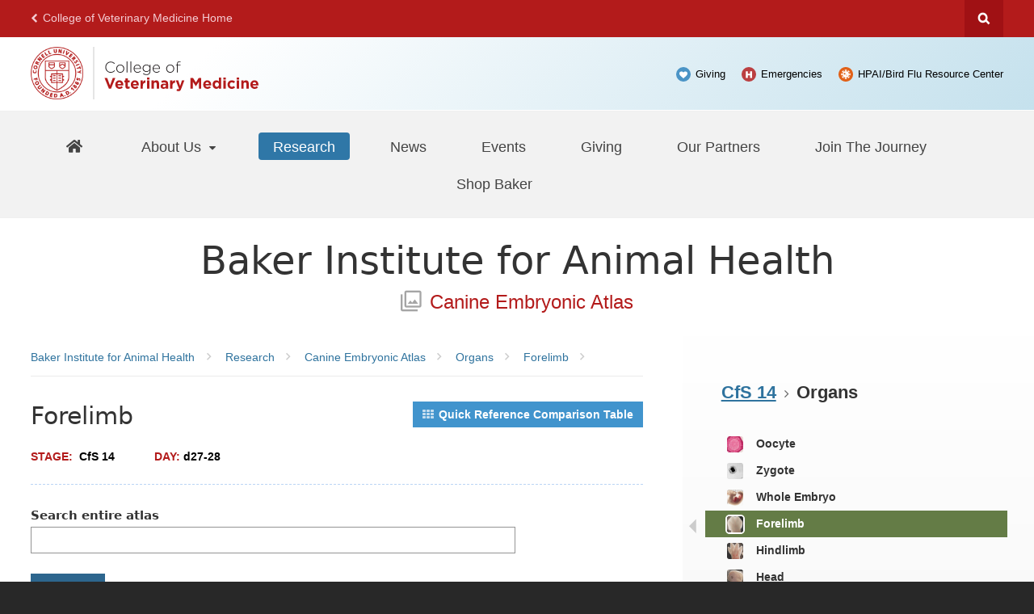

--- FILE ---
content_type: text/html; charset=UTF-8
request_url: https://www.vet.cornell.edu/canine-atlas/parts/516/504
body_size: 8444
content:
<!DOCTYPE html>
<html lang="en" dir="ltr" prefix="og: https://ogp.me/ns#">
<head>
  <meta http-equiv="X-UA-Compatible" content="IE=edge">
  <meta charset="utf-8" />
<link rel="canonical" href="https://www.vet.cornell.edu/canine-atlas/parts/516/504" />
<meta property="og:site_name" content="Cornell University College of Veterinary Medicine" />
<meta name="Generator" content="Drupal 10 (https://www.drupal.org)" />
<meta name="MobileOptimized" content="width" />
<meta name="HandheldFriendly" content="true" />
<meta name="viewport" content="width=device-width, initial-scale=1.0" />
<link rel="icon" href="/themes/custom/cornell_cvm/favicon.ico" type="image/vnd.microsoft.icon" />

  <title>Forelimb | Cornell University College of Veterinary Medicine</title>
  <link rel="stylesheet" href="https://use.fontawesome.com/releases/v5.6.1/css/all.css" integrity="sha384-gfdkjb5BdAXd+lj+gudLWI+BXq4IuLW5IT+brZEZsLFm++aCMlF1V92rMkPaX4PP" crossorigin="anonymous">
  <link rel="stylesheet" media="all" href="/sites/default/files/css/css_x4ebEkZQbCfOGZWWgGUEz2J50PQ4SXYRbcxusUFAT6c.css?delta=0&amp;language=en&amp;theme=cornell_cvm&amp;include=eJwdxGEKgDAIBtALyTxSuE2i-MzQtur2Qe_Hax7KPcYpKLLLQ83jUGBp03iFVwHlm5caV0mluemd_F_M-4B-VaMZmQ" />
<link rel="stylesheet" media="all" href="/sites/default/files/css/css_57t0Q_N-G2_4NFpC985uEwBXnUtRdr3eTiTq4sVTN68.css?delta=1&amp;language=en&amp;theme=cornell_cvm&amp;include=eJwdxGEKgDAIBtALyTxSuE2i-MzQtur2Qe_Hax7KPcYpKLLLQ83jUGBp03iFVwHlm5caV0mluemd_F_M-4B-VaMZmQ" />
<link rel="stylesheet" media="all" href="https://use.typekit.net/jtd7woy.css" />
<link rel="stylesheet" media="all" href="https://fonts.googleapis.com/css?family=Work+Sans:400,100,700" />
<link rel="stylesheet" media="all" href="https://fonts.googleapis.com/css2?family=Material+Symbols+Outlined:opsz,wght,FILL,GRAD@20..48,100..700,0..1,-50..200&amp;icon_names=group,headphones,import_contacts,smart_display,thumb_up,workspace_premium" />
<link rel="stylesheet" media="all" href="/sites/default/files/css/css_GkgfOsvlMk148QeyMTlosTgSHmreCPUFa9DT8q6cn4w.css?delta=5&amp;language=en&amp;theme=cornell_cvm&amp;include=eJwdxGEKgDAIBtALyTxSuE2i-MzQtur2Qe_Hax7KPcYpKLLLQ83jUGBp03iFVwHlm5caV0mluemd_F_M-4B-VaMZmQ" />

  <script type="application/json" data-drupal-selector="drupal-settings-json">{"path":{"baseUrl":"\/","pathPrefix":"","currentPath":"canine-atlas\/parts\/516\/504","currentPathIsAdmin":false,"isFront":false,"currentLanguage":"en"},"pluralDelimiter":"\u0003","gtag":{"tagId":"","consentMode":false,"otherIds":[],"events":[],"additionalConfigInfo":[]},"suppressDeprecationErrors":true,"ajaxPageState":{"libraries":"eJxdjEkOgCAMAD-E9EmkQFM1xRqKqL93uellkpnDJK0LiYTUC7BoRHFpzyGiEYyEmepgqU5rM8eqLBQaMvCNv3uc8fjG4uy0RgWenesT7QYvfdG8CV3bnjAl","theme":"cornell_cvm","theme_token":null},"ajaxTrustedUrl":{"\/canine-atlas\/search":true},"gtm":{"tagId":null,"settings":{"data_layer":"dataLayer","include_classes":false,"allowlist_classes":"","blocklist_classes":"","include_environment":false,"environment_id":"","environment_token":""},"tagIds":["GTM-M3H5G89","GTM-W8WGCGH4","GTM-K4K9WX77"]},"user":{"uid":0,"permissionsHash":"cc00454aab5f29b18d7697a654ed94896565d8cf6f4f418478f623adcd8ff6dc"}}</script>
<script src="/core/assets/vendor/jquery/jquery.min.js?v=3.7.1"></script>
<script src="/core/misc/drupalSettingsLoader.js?v=10.6.2"></script>
<script src="/themes/custom/cwd_base/js/cwd_slider.js?t8yn2f"></script>
<script src="/modules/contrib/google_tag/js/gtag.js?t8yn2f"></script>
<script src="/modules/contrib/google_tag/js/gtm.js?t8yn2f"></script>

</head>
<body class="view-page-canine-organ-per-stage live-pantheon-env cu-red45 cu-2014 sidebar sidebar-right sidebar-tint sidebar-tint-edge small-brand canine-atlas no-college-nav">

      <div id="skipnav"><a href="#main">Skip to main content</a></div>
  
  
  <noscript><iframe src="https://www.googletagmanager.com/ns.html?id=GTM-M3H5G89"
                  height="0" width="0" style="display:none;visibility:hidden"></iframe></noscript>
<noscript><iframe src="https://www.googletagmanager.com/ns.html?id=GTM-W8WGCGH4"
                  height="0" width="0" style="display:none;visibility:hidden"></iframe></noscript>
<noscript><iframe src="https://www.googletagmanager.com/ns.html?id=GTM-K4K9WX77"
                  height="0" width="0" style="display:none;visibility:hidden"></iframe></noscript>

    
<header class="band" role="banner" aria-label="Site Header" id="super-header">
  <div id="cu-search" class="cu-search">
    <div class="container-fluid">
      <form id="cu-search-form" tabindex="-1" role="search" action="https://www.cornell.edu/search/">
        <label for="cu-search-query" class="sr-only">Search:</label>
        <input type="text" id="cu-search-query" name="q" value="" size="30">
        <button name="btnG" id="cu-search-submit" type="submit" value="go"><span class="sr-only">Submit Search</span></button>

        <fieldset class="search-filters" role="radiogroup">
          <legend class="sr-only">Search Filters</legend>
          <input type="radio" id="cu-search-filter1" name="sitesearch" value="thissite" checked="checked">
          <label for="cu-search-filter1"><span class="sr-only">Search </span>This Site</label>
          <input type="radio" id="cu-search-filter2" name="sitesearch" value="cornell">
          <label for="cu-search-filter2"><span class="sr-only">Search </span>Cornell</label>
        </fieldset>
      </form>
    </div>
  </div>

  <!-- Cornell Identity -->
  <div class="band" id="cu-identity">
    <div class="container">
      <div id="banner-buttons">
        <a class="mobile-button" id="mobile-nav" href="#">Menu</a>
        <a class="mobile-button" id="cu-search-button" href="#">Search Cornell</a>
      </div>


      <div id="mobile-site-titles">
        <a href="http://www.cornell.edu/"><img src="/themes/custom/cornell_cvm/images/cornell_identity/cuseal_full_white.png" alt="Cornell University" width="48" height="48"></a>
        <div class="valign">
          <h1><a href="/"><img src="/themes/custom/cornell_cvm/images/cvm/cvm_college_white_2024.svg" alt="College of Veterinary Medicine"></a></h1>
        </div>
      </div>

            <a id="extra-home" href="/"><span class="fa fa-chevron-left"></span><span class="deco">College of Veterinary Medicine Home</span></a>
      
                        
              
    </div>
  </div>

    
  <div class="band" id="mobile-header">
    <div class="container">

          
    
    </div>
  </div>

  <div id="phone-numbers" class="sans">
    <h3 class="sans">Phone Numbers</h3>
    <h4>Routine and Emergency Care</h4>
    <div>
      <div class="content-block">
        <p id="cvm-companion"><a href="https://www.vet.cornell.edu/hospitals/companion-animal-hospital">Companion Animal Hospital</a> in Ithaca, NY for cats, dogs, exotics, and wildlife</p>
        <a class="phone-number" href="tel:+1-607-253-3060"><span class="fa fa-phone-square"></span>607.253.3060</a>
        <a class="directions" href="http://maps.google.com/maps?q=930+Campus+Road+Ithaca+NY+14853-6401" aria-label="Directions For Companion Animal Hospital">Directions</a>
      </div>

      <div class="content-block">
        <p id="cvm-equine"><a href="https://www.vet.cornell.edu/hospitals/equine-hospital">Equine</a> and <a href="https://www.vet.cornell.edu/hospitals/nemo-farm-animal-hospital">Nemo Farm Animal</a> Hospitals in Ithaca, NY for horses and farm animals</p>
        <a class="phone-number" href="tel:+1-607-253-3100"><span class="fa fa-phone-square"></span>607.253.3100</a>
        <a class="directions" href="http://maps.google.com/maps?q=930+Campus+Road+Ithaca+NY+14853-6401" aria-label="Directions for Equine and Nemo Farm Animal Hospital">Directions</a>
      </div>

      <div class="content-block">
        <p id="cvm-ruffian"><a href="https://www.vet.cornell.edu/hospitals/cornell-ruffian-equine-specialists">Cornell Ruffian Equine Specialists, on Long Island</a> for every horse</p>
        <a class="phone-number" href="tel:+1-516-488-4510"><span class="fa fa-phone-square"></span>516.488.4510</a>
        <a class="directions" href="https://www.google.com/maps/place/Cornell+Ruffian+Equine+Hospital/@40.7048097,-73.7033092,12z/data=!4m5!3m4!1s0x89c263ac5d64549d:0xdac393f52e8fa54f!8m2!3d40.7127409!4d-73.7080993?hl=en" aria-label="Directions for Cornell Ruffian Equine Specialists">Directions</a>
      </div>

      <div class="content-block">
        <p id="cvm-amulatory"><a href="https://www.vet.cornell.edu/hospitals/ambulatory-production-medicine">Ambulatory and Production Medicine</a> for service on farms within 30 miles of Ithaca, NY</p>
        <a class="phone-number" href="tel:+1-607-253-3140"><span class="fa fa-phone-square"></span>607.253.3140</a>
        <a class="directions" href="http://maps.google.com/maps?q=930+Campus+Road+Ithaca+NY+14853-6401" aria-label="Directions for Amulatory and Production Medicine">Directions</a>
      </div>

      <div class="content-block">
        <p id="cvm-ahdc"><a href="https://ahdc.vet.cornell.edu/">Animal Health Diagnostic Center</a> New York State Veterinary Diagnostic Laboratory</p>
        <a class="phone-number" href="tel:+1-607-253-3900"><span class="fa fa-phone-square"></span>607.253.3900</a>
        <a class="directions" href="https://www.google.com/maps/place/Animal+Health+Diagnostic+Center/@42.4489009,-76.46423,17z/data=!3m1!4b1!4m5!3m4!1s0x89d08290e81d2ca3:0x91e8cd9c432e4bd3!8m2!3d42.4489009!4d-76.46423?hl=en" aria-label="Directions for Animal Health Diagnostic Center">Directions</a>
      </div>
    </div>
    <h4>General Information</h4>
    <div>
      <div class="content-block">
        <p id="cvm-cucollege"><a href="/">Cornell University College of Veterinary Medicine</a> Ithaca, New York 14853-6401</p>
        <a class="phone-number" href="tel:+1-607-253-3000"><span class="fa fa-phone-square"></span>607.253.3000</a>
        <a class="directions" href="/about-us/directions-visiting" aria-label="Directions for Cornell University College of Veterinary Medicine">Directions</a>
      </div>
    </div>
    <hr class="invisible">
    <h4>Questions?</h4>
    <a href="mailto:vet-hosp@cornell.edu" class="link-block"><span>Email Us</span></a>
  </div>

      <div class="band" id="site-header">
      <div class="band stunt-double"></div>

      <div class="container">
        <div id="site-titles">
          <a href="http://www.cornell.edu/"><img src="/themes/custom/cornell_cvm/images/cvm/cuseal_full_red.png" alt="Cornell University" width="100" height="100"></a>
          <div class="valign">
            <h1><a href="/"><img src="/themes/custom/cornell_cvm/images/cvm/cvm_college.svg" alt="College of Veterinary Medicine"></a></h1>
          </div>
        </div>

        <nav id="quick-links" aria-label="Quick Links" class="sans">
          <div class="valign">
            
                                      <ul class="list-menu links">
                <li class="giving"><a href="/giving">Giving</a></li>
                <li class="emergencies"><a href="/emergencies">Emergencies</a></li>
                <li class="birdflu"><a href="/highly-pathogenic-avian-influenza-bird-flu-resource-center">HPAI/Bird Flu Resource Center</a></li>
              </ul>
                      </div>
        </nav>

                      </div>
    </div>
  </header>



    <nav aria-label="Unit Navigation" id="unit-navigation" class="band dropdown-menu dropdown-menu-on-demand">
  <div class="container">
    <div class="mobile-expander">
              
              <ul class="menu list-menu links">
                    <li class="menu-item">
        <a href="/departments-centers-and-institutes/baker-institute-animal-health" target="_self" class="fas fa-home" data-drupal-link-system-path="node/3430">Baker Home</a>
              </li>
                <li class="menu-item menu-item--expanded">
        <a href="/departments-centers-and-institutes/baker-institute-animal-health/about-baker-institute-animal-health" title="" data-drupal-link-system-path="node/3431">About Us</a>
                                <ul class="menu list-menu links">
                    <li class="menu-item menu-item--expanded">
        <a href="/departments-centers-and-institutes/baker-institute-animal-health/about-baker-institute-animal-health/history-baker-institute-animal-health" data-drupal-link-system-path="node/3433">Our History</a>
                                <ul class="menu list-menu links">
                    <li class="menu-item">
        <a href="/departments-centers-and-institutes/baker-institute-animal-health/about-baker-institute-animal-health/history-baker-institute-animal-health/75-years-discoveries" data-drupal-link-system-path="node/8665">75 Years of Discoveries</a>
              </li>
        </ul>
  
              </li>
                <li class="menu-item">
        <a href="/departments-centers-and-institutes/baker-institute-animal-health/about-baker-institute-animal-health/faculty-staff-and-students-directory" data-drupal-link-system-path="node/3432">Directory</a>
              </li>
                <li class="menu-item">
        <a href="/departments-centers-and-institutes/baker-institute-animal-health/about-baker-institute-animal-health/our-mission-vision-and-values" data-drupal-link-system-path="node/3434">Our Mission</a>
              </li>
        </ul>
  
              </li>
                <li class="menu-item">
        <a href="/departments-centers-and-institutes/baker-institute-animal-health/research-baker-institute" title="" data-drupal-link-system-path="node/3440">Research</a>
              </li>
                <li class="menu-item">
        <a href="/about-us/news?section=458" title="News for Baker Institute for Animal Health" data-drupal-link-query="{&quot;section&quot;:&quot;458&quot;}" data-drupal-link-system-path="about-us/news">News</a>
              </li>
                <li class="menu-item">
        <a href="/departments-centers-and-institutes/baker-institute-animal-health/events-baker-institute" title="" data-drupal-link-system-path="node/3442">Events</a>
              </li>
                <li class="menu-item">
        <a href="/departments-centers-and-institutes/baker-institute-animal-health/giving-baker-institute" title="Giving for Baker Institute" data-drupal-link-system-path="node/3443">Giving</a>
              </li>
                <li class="menu-item">
        <a href="/departments-centers-and-institutes/baker-institute-animal-health/baker-institute-our-partners" title="" data-drupal-link-system-path="node/3444">Our Partners</a>
              </li>
                <li class="menu-item">
        <a href="https://securelb.imodules.com/s/1717/alumni/index.aspx?sid=1717&amp;gid=2&amp;pgid=403&amp;cid=1031&amp;dids=33&amp;bledit=1&amp;appealcode=VMXX0OLB2" title="">Join The Journey</a>
              </li>
                <li class="menu-item">
        <a href="https://www.cornellstore.com/baker-institute-for-animal-health?page=1">Shop Baker</a>
              </li>
        </ul>
  


        </div>
  </div>
  
</nav>



  <header id="unit-header" class="band" aria-label="Unit Header">
    <div class="container">
        <div id="block-cornell-cvm-block-64" class="block block-block-content block-block-content83960453-8a99-4828-8a23-e8c57fb2c174">
  
    
      
            <div><h1><a href="/baker">Baker Institute for Animal Health</a></h1>
<h2><a href="/canine-atlas"><span class="zmdi zmdi-collection-image-o"></span>Canine Embryonic Atlas</a></h2></div>
      
  </div>


    </div>
  </header>



    <section class="band" id="main-content" aria-label="Main content">
  <div class="band stunt-double"><div class="container stunt-double"></div></div>

  <div class="container">
  
    <main id="main" class="aria-target" tabindex="-1">

          <div class="breadcrumbs">
          <div id="block-cornell-cvm-breadcrumbs" class="block block-system block-system-breadcrumb-block">
  
    
        <nav class="breadcrumb" aria-labelledby="system-breadcrumb">
    <h2 id="system-breadcrumb" class="visually-hidden">Breadcrumb</h2>
    <ul class="list-menu">
          <li>
                  <a href="/"><span class="limiter">CVM</span></a>
              </li>
          <li>
                  <a href="https://www.vet.cornell.edu/canine-atlas"><span class="limiter">Canine Embryonic Atlas</span></a>
              </li>
          <li>
                  <a href="https://www.vet.cornell.edu/canine-atlas/parts"><span class="limiter">Organs</span></a>
              </li>
          <li>
                  <a href="https://www.vet.cornell.edu/canine-atlas/parts/516"><span class="limiter">Forelimb</span></a>
              </li>
        </ul>
  </nav>

  </div>


      </div>
          <article id="main-article">

        <section aria-label="Section content">
          
          
            <div data-drupal-messages-fallback class="hidden"></div>
<div class="views-exposed-form form block block-views block-views-exposed-filter-blockcanine-organ-per-stage-page-canine-search" data-drupal-selector="views-exposed-form-canine-organ-per-stage-page-canine-search" id="block-views-exposedform-canine-organ-per-stage-page-canine-search">
  
    
      <form action="/canine-atlas/search" method="get" id="views-exposed-form-canine-organ-per-stage-page-canine-search" accept-charset="UTF-8" class="form">
  <div class="js-form-item form-item js-form-type-textfield form-item-comb-search js-form-item-comb-search">
      <label for="edit-comb-search">Search entire atlas</label>
        <input data-drupal-selector="edit-comb-search" type="text" id="edit-comb-search" name="comb_search" value="" size="30" maxlength="128" class="form-text" />

        </div>
<div data-drupal-selector="edit-actions" class="form-actions js-form-wrapper form-wrapper" id="edit-actions"><input data-drupal-selector="edit-submit-canine-organ-per-stage" type="submit" id="edit-submit-canine-organ-per-stage" value="Apply" class="button js-form-submit form-submit" />
</div>


</form>

  </div>


  <div class="views-element-container"><div class="js-view-dom-id-a76d7c87000ba24a58da0b91a988812614b0b6f61d89a7c6731e959601d0c092 view view-canine-organ-per-stage view-display-id-page">
  <div class="if-this-stays comp-table-class-goes-here"><a href="/canine-atlas/quick-reference-comparison-table" class="canine-comparison"><span class="fa fa-th"></span>Quick Reference Comparison<span class="no-mobile"> Table</span></a></div>

      <h1>Forelimb</h1>
  
      <div class="view-header">
      <div class="canine-specs">
  <h2>Stage:</h2>
  <p>CfS 14</p>
  <h2>Day:</h2><p>d27-28</p>
</div>
    </div>
  
  <div class="view-search"></div>
  <h2>Photos</h2>

  
  
      <div class="view-content">
            <div class="canine-photos card">
    <h3 class="hidden">Stage 14</h3>
<div class="two-col padded canine-photo">
  <div class="image canine-no-print">
      <a href="/sites/default/files/M-A996-11-18-01_3FF_CROP_0.jpg"><img loading="lazy" src="/sites/default/files/M-A996-11-18-01_3FF_CROP_0.jpg" width="468" height="432" />
</a>

  </div>
  <div>
    <h3 class="sans">
      , Stage 14
    </h3>
    <div class="canine-meta">
      <h4>Embryo ID:</h4><p>A996</p>
      <h4>Day:</h4><p>d27</p>
    </div>
    <p class="canine-description">
	&nbsp;Forelimb, dorsal aspect, 3x
</p>
    <div class="view cwd-component">
      <div>
        <div id="print-img-4947" role="button" tabindex="0">Print image</div>
        <span class="file"><a href="/sites/default/files/M-A996-11-18-01_3FF_CROP.jpg">Download image</a></span>
      </div>
      <div class="group-meta field-group field-group-html-element metadata-set metadata-blocks">
        <div class="field accent-red-dark">
          
        </div>
      </div>
    </div>
  </div>
  <div hidden class="canine-print-only" id="img-4947">
      <a href="/sites/default/files/M-A996-11-18-01_3FF_CROP.jpg"><img loading="lazy" src="/sites/default/files/M-A996-11-18-01_3FF_CROP.jpg" width="468" height="432" alt="Forelimb, stage 14, dorsal aspect, 3x" />
</a>

  </div>
</div>
  </div>

    </div>
  
  

  
  

      <div class="view-footer">
      <script type="text/javascript">
window.addEventListener('load', function () {
  function printAtlasImage() {
    image_id = this.id.replace('print-','');
    imageSource = document.getElementById(image_id).getElementsByTagName('img')[0].src
    w=window.open(imageSource);
    w.print();
  }
  $print_links = document.querySelectorAll('[id^="print-img-"]');
  $print_links.forEach(element => {
    element.addEventListener('click',printAtlasImage);
  });
});
</script>
    </div>
  
  </div>
</div>




          
          
                      
                              </section>
      </article>
    </main>

    <div class="secondary border-box" id="sidebar-bottom">
      
      
      
                <div class="views-element-container block block-views block-views-blockcanine-organs-block-1" id="block-cornell-cvm-views-canine-organs-block-1">
  
    
      <div>
<div class="js-view-dom-id-38418610531f5c59d1cff25d2e8e1aba437fa9ce5516f958f175a2477c67d6d8 view view-canine-organs view-display-id-block_1 cwd-component cwd-basic">
  
  
  

      <header aria-label="Listing header">
      <h2 class="sans canine-sidebar-heading">Organs</h2>
    </header>
  
  
  

              <div class="view-content cards">
      <div class="canine-sidebar-nav">
  
  <ul class="list-menu vertical sans">

          <li><a href="/canine-atlas/parts/722/504">  <img loading="lazy" src="/sites/default/files/styles/gallery_thumb/public/MW_OocyteOvulatedHighPower_CROP_2.jpg?itok=GZgKvZOU" width="240" height="240" />


Oocyte</a></li>
          <li><a href="/canine-atlas/parts/723/504">  <img loading="lazy" src="/sites/default/files/styles/gallery_thumb/public/090_2cell_1.jpg?itok=qH00h3Cp" width="240" height="240" />


Zygote</a></li>
          <li><a href="/canine-atlas/parts/523/504">  <img loading="lazy" src="/sites/default/files/styles/gallery_thumb/public/A1042_whole1x_8-16-05_CROP.jpg?itok=vYO5KFhC" width="240" height="240" />


Whole Embryo</a></li>
          <li><a href="/canine-atlas/parts/516/504">  <img loading="lazy" src="/sites/default/files/styles/gallery_thumb/public/A1063_FF_2x_CROP_0.jpg?itok=fNyb7OQr" width="240" height="240" />


Forelimb</a></li>
          <li><a href="/canine-atlas/parts/646/504">  <img loading="lazy" src="/sites/default/files/styles/gallery_thumb/public/A1113_RF_1.2x_CROP_3.jpg?itok=NoQwBwV9" width="240" height="240" />


Hindlimb</a></li>
          <li><a href="/canine-atlas/parts/518/504">  <img loading="lazy" src="/sites/default/files/styles/gallery_thumb/public/A1065_Head_1x_CROP2.jpg?itok=_4vkFjvI" width="240" height="240" />


Head</a></li>
          <li><a href="/canine-atlas/parts/515/504">  <img loading="lazy" src="/sites/default/files/styles/gallery_thumb/public/C3664_eye_3x_slide180.jpg?itok=hhEJWeEB" width="240" height="240" />


Eye</a></li>
          <li><a href="/canine-atlas/parts/522/504">  <img loading="lazy" src="/sites/default/files/styles/gallery_thumb/public/C3589_Lung2_2x_CROP_1.jpg?itok=DeXw8AyH" width="240" height="240" />


Lungs</a></li>
          <li><a href="/canine-atlas/parts/519/504">  <img loading="lazy" src="/sites/default/files/styles/gallery_thumb/public/C3661_Ht_1.2x.jpg?itok=y68mEB4p" width="240" height="240" />


Heart</a></li>
          <li><a href="/canine-atlas/parts/721/504">  <img loading="lazy" src="/sites/default/files/styles/gallery_thumb/public/C3592_LivStSplGi_crop_2x_d34.jpg?itok=3Qm9ZbOh" width="240" height="240" />


Liver and Stomach</a></li>
          <li><a href="/canine-atlas/parts/520/504">  <img loading="lazy" src="/sites/default/files/styles/gallery_thumb/public/A1031_7-15-04_K4x_CROP_1.jpg?itok=ha-JRNY_" width="240" height="240" />


Kidney</a></li>
          <li><a href="/canine-atlas/parts/517/504">  <img loading="lazy" src="/sites/default/files/styles/gallery_thumb/public/A464_slide3_ov_meso_ducts_3.2x_CROP.jpg?itok=cP-wUUzy" width="240" height="240" />


Urogenital System</a></li>
    
  </ul>

</div>

    </div>
  
  

  
  

  
  
</div>
</div>

  </div>


      
      
      
                </div>
  </div>
</section>






<footer class="band">
  <div class="band padded contact-info">
    <div class="container">
      <h2 class="sans"><a href="/"><span class="deco">Cornell University College of Veterinary Medicine</span></a></h2>
      <ul class="list-menu sans">
        <li><a class="link-icon link-block contact" href="/about-us/contact-us">Contact College</a></li>
        <li><a class="link-icon link-block contact" href="/about-us/careers"><span class="fa fa-handshake-o"></span><span class="deco">Careers</span></a></li>
      </ul>
      <div class="social">
        <h3 class="hidden">Follow us on:</h3>
                <a href="https://www.facebook.com/CornellVet"><img alt="Facebook" src="/themes/custom/cornell_cvm/images/cvm/social_icon_facebook.svg" width="30" height="30"></a>
        <a href="https://twitter.com/cornellvet"><img alt="X" src="/themes/custom/cornell_cvm/images/cvm/social_icon_x-twitter.svg" width="30" height="30"></a>
        <a href="https://instagram.com/cornellvet/"><img alt="Instagram" src="/themes/custom/cornell_cvm/images/cvm/social_icon_instagram.svg" width="30" height="30"></a>
        <a href="https://www.youtube.com/channel/UCo0noYwyZCVH8-W3roXxrUA"><img alt="YouTube" src="/themes/custom/cornell_cvm/images/cvm/social_icon_youtube.svg" width="30" height="30"></a>
        <a href="https://www.linkedin.com/edu/school?id=161155"><img alt="LinkedIn" src="/themes/custom/cornell_cvm/images/cvm/social_icon_linkedin.svg" width="30" height="30"></a>
      </div>
    </div>
  </div>
  <div class="container sans">
    <div class="subfooter">
      <span class="subfooter-links">
        <a href="/privacy-policy"><span class="deco">Privacy</span></a>
        <a href="https://tdx.cornell.edu/TDClient/75/Portal/Requests/TicketRequests/NewForm?ID=S3yGbLb93Z8_"><span class="deco">Support Request</span></a>
        <a href="https://www.vet.cornell.edu/about-us/site-information"><span class="deco">Accessibility</span></a>
        <a href="https://hr.cornell.edu/about/workplace-rights/equal-education-and-employment"><span class="deco">Equal Education &amp; Employment</span></a>
        <a href="https://www.vet.cornell.edu/about-us/diversity-equity-inclusion#land"><span class="deco">Land Acknowledgement</span></a>
              </span>
      <span class="copyright">
        <a href="https://www.cornell.edu/"><span class="deco">Cornell University &copy;2026</span></a>
      </span>
      <span class="intranet">
        <a href="https://intranet.vmit.cucloud.net/"><span class="deco">Intranet</span></a>
      </span>
    </div>
  </div>
</footer>


  

  
  <script src="/core/assets/vendor/once/once.min.js?v=1.0.1"></script>
<script src="/core/misc/drupal.js?v=10.6.2"></script>
<script src="/core/misc/drupal.init.js?v=10.6.2"></script>
<script src="/core/assets/vendor/tabbable/index.umd.min.js?v=6.3.0"></script>
<script src="/themes/custom/cwd_base/js/contrib/jquery.detect_swipe.js?t8yn2f"></script>
<script src="/themes/custom/cwd_base/js/contrib/pep.js?t8yn2f"></script>
<script src="/themes/custom/cwd_base/js/cwd.js?t8yn2f"></script>
<script src="/themes/custom/cwd_base/js/cwd_gallery.js?t8yn2f"></script>
<script src="/themes/custom/cwd_base/js/cwd_popups.js?t8yn2f"></script>
<script src="/themes/custom/cwd_base/js/cwd_card_slider.js?t8yn2f"></script>
<script src="/themes/custom/cornell_cvm/js/cwd_utilities.js?t8yn2f"></script>
<script src="/themes/custom/cornell_cvm/js/modernizr_custom.js?t8yn2f"></script>
<script src="/themes/custom/cornell_cvm/js/cvm.js?t8yn2f"></script>
<script src="/themes/custom/cornell_cvm/js/cvm_legacy.js?t8yn2f"></script>
<script src="/themes/custom/cornell_cvm/js/cvm_canine_atlas.js?t8yn2f"></script>
<script src="/themes/custom/cornell_cvm/js/jquery.detect_swipe.js?t8yn2f"></script>
<script src="/themes/custom/cornell_cvm/js/jquery.giving_ribbon_resize.js?t8yn2f"></script>
<script src="/themes/custom/cornell_cvm/js/jquery.giving_slider.js?t8yn2f"></script>
<script src="/themes/custom/cornell_cvm/js/jquery.matchHeight.js?t8yn2f"></script>
<script src="/themes/custom/cornell_cvm/js/jquery.stickyNav.js?t8yn2f"></script>
<script src="/core/misc/progress.js?v=10.6.2"></script>
<script src="/core/assets/vendor/loadjs/loadjs.min.js?v=4.3.0"></script>
<script src="/core/misc/debounce.js?v=10.6.2"></script>
<script src="/core/misc/announce.js?v=10.6.2"></script>
<script src="/core/misc/message.js?v=10.6.2"></script>
<script src="/core/misc/ajax.js?v=10.6.2"></script>
<script src="/modules/contrib/google_tag/js/gtag.ajax.js?t8yn2f"></script>

  <!-- Emergency banner removed March 2021 -->
  <!-- script src="https://embanner.univcomm.cornell.edu/OWC-emergency-banner.js" type="text/javascript" async></script -->
    <script async src="https://siteimproveanalytics.com/js/siteanalyze_6015282.js"></script>
</body>
</html>


--- FILE ---
content_type: image/svg+xml
request_url: https://www.vet.cornell.edu/themes/custom/cornell_cvm/images/cvm/cvm_college_white_2024.svg
body_size: 4147
content:
<?xml version="1.0" encoding="UTF-8"?>
<svg width="381px" height="75px" viewBox="0 0 381 75" version="1.1" xmlns="http://www.w3.org/2000/svg" xmlns:xlink="http://www.w3.org/1999/xlink">
    <!-- Generator: Sketch 63.1 (92452) - https://sketch.com -->
    <title>cvm_college_white</title>
    <desc>Created with Sketch.</desc>
    <g id="Page-1" stroke="none" stroke-width="1" fill="none" fill-rule="evenodd">
        <g id="cvm_college_white" transform="translate(-1.000000, 0.000000)" fill="#FFFFFF" fill-rule="nonzero">
            <path d="M11.6664,68.7044 L16.817,68.7044 L27.5346,42.005 L21.2478,42.005 L14.3174,60.6756 L7.387,42.005 L0.9488,42.005 L11.6664,68.7044 Z M37.9752,68.9694 C41.6486,68.9694 44.3754,67.5304 46.269,65.1824 L42.9742,62.2662 C41.3836,63.7432 39.9824,64.3492 38.051,64.3492 C35.4756,64.3492 33.6578,62.9858 33.0898,60.3726 L47.2158,60.3726 C47.2536,59.8424 47.2916,59.3122 47.2916,58.8578 C47.2916,53.1014 44.186,47.8372 37.4072,47.8372 C31.4992,47.8372 27.3712,52.609 27.3712,58.4034 L27.3712,58.479 C27.3712,64.69 31.8778,68.9694 37.9752,68.9694 Z M33.014,56.7748 C33.4684,54.1618 35.0212,52.4576 37.4072,52.4576 C39.8308,52.4576 41.3458,54.1996 41.6866,56.7748 L33.014,56.7748 Z M58.4364,68.8558 C60.3678,68.8558 61.769,68.4014 62.9808,67.6818 L62.9808,63.0616 C62.1478,63.516 61.201,63.781 60.1406,63.781 C58.853,63.781 58.2848,63.1372 58.2848,61.8118 L58.2848,53.1392 L63.0566,53.1392 L63.0566,48.216 L58.2848,48.216 L58.2848,43.0276 L52.5284,43.0276 L52.5284,48.216 L50.1046,48.216 L50.1046,53.1392 L52.5284,53.1392 L52.5284,62.7586 C52.5284,67.4546 54.9142,68.8558 58.4364,68.8558 Z M76.3642,68.9694 C80.0378,68.9694 82.7644,67.5304 84.658,65.1824 L81.3632,62.2662 C79.7726,63.7432 78.3714,64.3492 76.44,64.3492 C73.8648,64.3492 72.047,62.9858 71.4788,60.3726 L85.6048,60.3726 C85.6426,59.8424 85.6806,59.3122 85.6806,58.8578 C85.6806,53.1014 82.5752,47.8372 75.7962,47.8372 C69.8882,47.8372 65.7602,52.609 65.7602,58.4034 L65.7602,58.479 C65.7602,64.69 70.267,68.9694 76.3642,68.9694 Z M71.403,56.7748 C71.8576,54.1618 73.4102,52.4576 75.7962,52.4576 C78.22,52.4576 79.7348,54.1996 80.0756,56.7748 L71.403,56.7748 Z M89.9706,68.515 L95.7272,68.515 L95.7272,61.0164 C95.7272,56.169 98.0752,53.8588 101.9002,53.8588 L102.2032,53.8588 L102.2032,47.8372 C98.7946,47.6858 96.9012,49.5036 95.7272,52.306 L95.7272,48.216 L89.9706,48.216 L89.9706,68.515 Z M105.9134,45.9816 L111.9728,45.9816 L111.9728,40.869 L105.9134,40.869 L105.9134,45.9816 Z M106.0648,68.515 L111.8212,68.515 L111.8212,48.216 L106.0648,48.216 L106.0648,68.515 Z M117.2276,68.515 L122.984,68.515 L122.984,57.1914 C122.984,54.4648 124.3854,53.0634 126.5818,53.0634 C128.7784,53.0634 130.066,54.4648 130.066,57.1914 L130.066,68.515 L135.8224,68.515 L135.8224,55.3736 C135.8224,50.7154 133.285,47.8372 128.9298,47.8372 C126.0138,47.8372 124.3096,49.39 122.984,51.0942 L122.984,48.216 L117.2276,48.216 L117.2276,68.515 Z M146.5796,68.8936 C149.3822,68.8936 151.3136,67.8712 152.7148,66.3184 L152.7148,68.515 L158.2818,68.515 L158.2818,56.737 C158.2818,54.0102 157.6002,51.7758 156.0854,50.261 C154.6462,48.822 152.374,47.9888 149.2306,47.9888 C145.7844,47.9888 143.5878,48.6326 141.3534,49.6172 L142.7926,54.0102 C144.6482,53.3286 146.201,52.912 148.3974,52.912 C151.2758,52.912 152.7526,54.2376 152.7526,56.6234 L152.7526,56.9642 C151.3136,56.472 149.8366,56.131 147.7916,56.131 C142.9818,56.131 139.6114,58.1762 139.6114,62.607 L139.6114,62.6828 C139.6114,66.6972 142.7546,68.8936 146.5796,68.8936 Z M148.3218,64.9172 C146.466,64.9172 145.1784,64.0084 145.1784,62.4556 L145.1784,62.3798 C145.1784,60.562 146.6932,59.5774 149.155,59.5774 C150.5562,59.5774 151.8438,59.8804 152.8284,60.3348 L152.8284,61.3574 C152.8284,63.4402 151.0106,64.9172 148.3218,64.9172 Z M163.2354,68.515 L168.9918,68.515 L168.9918,61.0164 C168.9918,56.169 171.34,53.8588 175.164,53.8588 L175.468,53.8588 L175.468,47.8372 C172.06,47.6858 170.166,49.5036 168.9918,52.306 L168.9918,48.216 L163.2354,48.216 L163.2354,68.515 Z M183.912,74.688 C187.358,74.688 189.024,73.1352 190.578,69.0074 L198.378,48.216 L192.396,48.216 L187.964,62.039 L183.344,48.216 L177.246,48.216 L185.2,68.5908 C184.708,69.6132 184.176,69.9162 183.192,69.9162 C182.434,69.9162 181.488,69.5754 180.73,69.121 L178.8,73.2868 C180.276,74.1578 181.828,74.688 183.912,74.688 Z M213.732,68.515 L219.45,68.515 L219.45,51.3214 L226.836,62.5314 L226.988,62.5314 L234.448,51.2078 L234.448,68.515 L240.242,68.515 L240.242,42.005 L233.956,42.005 L226.988,53.215 L220.018,42.005 L213.732,42.005 L213.732,68.515 Z M255.624,68.9694 C259.298,68.9694 262.024,67.5304 263.918,65.1824 L260.624,62.2662 C259.032,63.7432 257.632,64.3492 255.7,64.3492 C253.124,64.3492 251.306,62.9858 250.738,60.3726 L264.864,60.3726 C264.902,59.8424 264.94,59.3122 264.94,58.8578 C264.94,53.1014 261.836,47.8372 255.056,47.8372 C249.148,47.8372 245.02,52.609 245.02,58.4034 L245.02,58.479 C245.02,64.69 249.526,68.9694 255.624,68.9694 Z M250.662,56.7748 C251.118,54.1618 252.67,52.4576 255.056,52.4576 C257.48,52.4576 258.994,54.1996 259.336,56.7748 L250.662,56.7748 Z M277.562,68.8936 C280.554,68.8936 282.486,67.4924 283.886,65.5988 L283.886,68.515 L289.644,68.515 L289.644,40.869 L283.886,40.869 L283.886,50.867 C282.524,49.2384 280.63,47.8372 277.562,47.8372 C272.752,47.8372 268.322,51.5486 268.322,58.3276 L268.322,58.4034 C268.322,65.1824 272.828,68.8936 277.562,68.8936 Z M279.04,64.0084 C276.35,64.0084 274.078,61.7738 274.078,58.4034 L274.078,58.3276 C274.078,54.9192 276.35,52.7226 279.04,52.7226 C281.728,52.7226 283.962,54.957 283.962,58.3276 L283.962,58.4034 C283.962,61.7738 281.728,64.0084 279.04,64.0084 Z M294.9,45.9816 L300.96,45.9816 L300.96,40.869 L294.9,40.869 L294.9,45.9816 Z M295.052,68.515 L300.808,68.515 L300.808,48.216 L295.052,48.216 L295.052,68.515 Z M315.796,68.9694 C319.848,68.9694 322.12,67.4168 324.09,65.258 L320.718,61.8496 C319.318,63.1752 317.992,64.0084 316.06,64.0084 C312.918,64.0084 310.91,61.5088 310.91,58.4034 L310.91,58.3276 C310.91,55.3358 312.956,52.7984 315.834,52.7984 C317.878,52.7984 319.166,53.6694 320.454,55.0328 L323.976,51.2456 C322.082,49.1248 319.696,47.8372 315.872,47.8372 C309.66,47.8372 305.23,52.609 305.23,58.4034 L305.23,58.479 C305.23,64.2734 309.698,68.9694 315.796,68.9694 Z M327.964,45.9816 L334.022,45.9816 L334.022,40.869 L327.964,40.869 L327.964,45.9816 Z M328.114,68.515 L333.872,68.515 L333.872,48.216 L328.114,48.216 L328.114,68.515 Z M339.278,68.515 L345.034,68.515 L345.034,57.1914 C345.034,54.4648 346.436,53.0634 348.632,53.0634 C350.828,53.0634 352.116,54.4648 352.116,57.1914 L352.116,68.515 L357.872,68.515 L357.872,55.3736 C357.872,50.7154 355.336,47.8372 350.98,47.8372 C348.064,47.8372 346.36,49.39 345.034,51.0942 L345.034,48.216 L339.278,48.216 L339.278,68.515 Z M372.492,68.9694 C376.166,68.9694 378.892,67.5304 380.786,65.1824 L377.492,62.2662 C375.9,63.7432 374.5,64.3492 372.568,64.3492 C369.994,64.3492 368.176,62.9858 367.608,60.3726 L381.734,60.3726 C381.772,59.8424 381.808,59.3122 381.808,58.8578 C381.808,53.1014 378.704,47.8372 371.924,47.8372 C366.016,47.8372 361.888,52.609 361.888,58.4034 L361.888,58.479 C361.888,64.69 366.396,68.9694 372.492,68.9694 Z M367.532,56.7748 C367.986,54.1618 369.538,52.4576 371.924,52.4576 C374.348,52.4576 375.864,54.1996 376.204,56.7748 L367.532,56.7748 Z" id="Shape"></path>
            <path d="M15.9838,29.0354 C20.6798,29.0354 23.7096,27.1796 26.512,24.415 L25.1866,23.1274 C22.4976,25.7784 19.8846,27.2554 16.0596,27.2554 C9.735,27.2554 4.8496,22.0292 4.8496,15.326 L4.8496,15.2502 C4.8496,8.5848 9.6592,3.3964 16.0216,3.3964 C19.9982,3.3964 22.6492,5.0628 24.9592,7.2972 L26.3606,5.858 C23.6338,3.3586 20.7934,1.6166 16.0596,1.6166 C8.4096,1.6166 2.8046,7.8274 2.8046,15.326 L2.8046,15.4016 C2.8046,23.0138 8.4096,29.0354 15.9838,29.0354 Z M39.7108,29.0354 C45.4672,29.0354 49.6708,24.3392 49.6708,18.9236 L49.6708,18.848 C49.6708,13.4324 45.505,8.812 39.7864,8.812 C34.03,8.812 29.8264,13.508 29.8264,18.9236 L29.8264,18.9994 C29.8264,24.415 33.9922,29.0354 39.7108,29.0354 Z M39.7864,27.2932 C35.3176,27.2932 31.8336,23.5818 31.8336,18.9236 L31.8336,18.848 C31.8336,14.3034 35.1284,10.5542 39.7108,10.5542 C44.1796,10.5542 47.6638,14.2656 47.6638,18.9236 L47.6638,18.9994 C47.6638,23.544 44.369,27.2932 39.7864,27.2932 Z M55.6412,28.5808 L57.497,28.5808 L57.497,0.9348 L55.6412,0.9348 L55.6412,28.5808 Z M65.072,28.5808 L66.9278,28.5808 L66.9278,0.9348 L65.072,0.9348 L65.072,28.5808 Z M82.3802,29.0354 C86.0916,29.0354 88.4016,27.5204 90.371,25.3996 L89.0834,24.2636 C87.4928,25.9678 85.4478,27.2932 82.4558,27.2932 C78.6688,27.2932 75.2224,24.4908 74.8816,19.6812 L90.9012,19.6812 C90.939,19.3782 90.939,19.2646 90.939,18.9236 C90.939,13.2052 87.4928,8.812 82.0772,8.812 C76.851,8.812 72.9124,13.2808 72.9124,18.8858 L72.9124,18.9616 C72.9124,24.983 77.3054,29.0354 82.3802,29.0354 Z M74.8816,18.0148 C75.2224,13.7354 78.1764,10.5162 82.0014,10.5162 C86.4324,10.5162 88.6668,14.114 88.9318,18.0148 L74.8816,18.0148 Z M104.8372,34.716 C107.6776,34.716 110.177,33.8072 111.8434,32.1408 C113.3962,30.588 114.305,28.3916 114.305,25.589 L114.305,9.2666 L112.4494,9.2666 L112.4494,13.1294 C110.8588,10.8572 108.2456,8.812 104.3828,8.812 C99.7246,8.812 95.1044,12.4098 95.1044,17.977 L95.1044,18.0526 C95.1044,23.5818 99.7246,27.1418 104.3828,27.1418 C108.2078,27.1418 110.783,25.0588 112.4494,22.673 L112.4494,25.4754 C112.4494,30.4366 109.306,32.974 104.8752,32.974 C102.0348,32.974 99.3838,32.0272 97.0736,30.2472 L95.9754,31.762 C98.6264,33.7314 101.6182,34.716 104.8372,34.716 Z M104.5722,25.3618 C100.5956,25.3618 97.1114,22.3322 97.1114,17.977 L97.1114,17.9012 C97.1114,13.3944 100.52,10.592 104.5722,10.592 C108.5864,10.592 112.563,13.4702 112.563,17.939 L112.563,18.0148 C112.563,22.4078 108.5864,25.3618 104.5722,25.3618 Z M129.4974,29.0354 C133.2088,29.0354 135.5188,27.5204 137.4882,25.3996 L136.2006,24.2636 C134.61,25.9678 132.565,27.2932 129.573,27.2932 C125.786,27.2932 122.3396,24.4908 121.9988,19.6812 L138.0184,19.6812 C138.0562,19.3782 138.0562,19.2646 138.0562,18.9236 C138.0562,13.2052 134.61,8.812 129.1944,8.812 C123.9682,8.812 120.0296,13.2808 120.0296,18.8858 L120.0296,18.9616 C120.0296,24.983 124.4226,29.0354 129.4974,29.0354 Z M121.9988,18.0148 C122.3396,13.7354 125.2936,10.5162 129.1186,10.5162 C133.5496,10.5162 135.784,14.114 136.049,18.0148 L121.9988,18.0148 Z M163.3842,29.0354 C169.1406,29.0354 173.344,24.3392 173.344,18.9236 L173.344,18.848 C173.344,13.4324 169.1784,8.812 163.46,8.812 C157.7034,8.812 153.4998,13.508 153.4998,18.9236 L153.4998,18.9994 C153.4998,24.415 157.6656,29.0354 163.3842,29.0354 Z M163.46,27.2932 C158.991,27.2932 155.507,23.5818 155.507,18.9236 L155.507,18.848 C155.507,14.3034 158.8018,10.5542 163.3842,10.5542 C167.853,10.5542 171.338,14.2656 171.338,18.9236 L171.338,18.9994 C171.338,23.544 168.0424,27.2932 163.46,27.2932 Z M180.186,28.5808 L182.042,28.5808 L182.042,10.9708 L188.782,10.9708 L188.782,9.2666 L182.042,9.2666 L182.042,7.4108 C182.042,4.116 183.292,2.5254 185.942,2.5254 C186.926,2.5254 187.722,2.677 188.82,3.0178 L188.82,1.2756 C187.95,0.9728 187.116,0.8212 185.942,0.8212 C184.238,0.8212 182.874,1.3514 181.89,2.336 C180.792,3.4344 180.186,5.1764 180.186,7.373 L180.186,9.2666 L177.384,9.2666 L177.384,10.9708 L180.186,10.9708 L180.186,28.5808 Z" id="Shape"></path>
        </g>
    </g>
</svg>

--- FILE ---
content_type: text/javascript
request_url: https://www.vet.cornell.edu/themes/custom/cwd_base/js/cwd_card_slider.js?t8yn2f
body_size: 2613
content:
/* CWD Card Slider (ama39, last update: 4/19/22)
   - 
   
   - Accessibility Notes:
   - -- 
   
   - Future Plans:
   - -- Free Scroll Mode (disabling screen-by-screen locking, to allow the element to be freely scrolled with mouse or touch gesture)
   ------------------------------------------------------------------------- */
	
		
jQuery(document).ready(function($) {	
	
	// Apply touch-action polyfill (requires pep.js)
	$('.card-slider .cards').attr('touch-action','pan-y');
	
	// Set-up markup
	$('.card-slider').each(function() {
		
		$(this).addClass('scripted'); // This tells the CSS that JavaScript is present, so we can safely override natural overflow scrolling
		
		// detect prefs
		if ($(this).hasClass('side-padding')) {
			$(this).wrap('<div class="card-slider-padded"></div>')
		}
		if ($(this).hasClass('shuffle')) {
			// See https://stackoverflow.com/a/12646864/5135767
			jQuery.fn.shuffle = function () {
				for (var i = this.length - 1; i > 0; i--) {
					var j = Math.floor(Math.random() * (i + 1));
					$(this[j]).before($(this[i]));
				}
				return this;
			};
			$(this).find('.card').shuffle();
		}

		// detect viewer width
		var viewer = $(this);
		var viewer_band = $(this).find('.cards').first();
		var card_count = $(this).find('.card').length;
		var card_width = $(this).find('.card').first().outerWidth();
		
		var viewer_width = $(viewer_band).width();
		var viewer_scroll_limit = $(viewer_band)[0].scrollWidth - viewer_width;
		var cards_per_screen = Math.round(viewer_width / card_width);
		var full_card_sets = Math.floor(card_count / cards_per_screen);
		var even_sets = true;
		if (full_card_sets * cards_per_screen < card_count) {
			even_sets = false;
		}
		
		var scroll_target = 0;
		var active_pip = 0;
		var active_pip_raw = 0;
		var previous_pip = 0;
		var previous_pip_raw = 0;
		
		$(window).resize(function() {
			viewer_width = $(viewer_band).width();
			viewer_scroll_limit = $(viewer_band)[0].scrollWidth - viewer_width;
			card_width = $(viewer_band).find('.card').first().outerWidth();
			cards_per_screen = Math.round(viewer_width / card_width);
			full_card_sets = card_count % cards_per_screen;
			even_sets = true;
			if (full_card_sets * cards_per_screen < card_count) {
				even_sets = false;
			}
			
			// recalibrate
			var current_first_card = Math.round($(viewer_band).scrollLeft() / card_width);
			if (current_first_card % cards_per_screen != 0) { // lock to slide set
				current_first_card = cards_per_screen * (Math.floor(current_first_card / card_count) * cards_per_screen);
			}
			scroll_target = current_first_card * card_width;
			
			if (scroll_target < 10) {
				scroll_target = 0;
			}
			else if (scroll_target > viewer_scroll_limit || viewer_scroll_limit - scroll_target < 10) {
				scroll_target = viewer_scroll_limit;
			}
			$(viewer_band).scrollLeft(scroll_target);
			
			// refresh buttons
			updateButtons(viewer,viewer_scroll_limit,scroll_target);
			
			
		});
		
		// build buttons
		var nextprev_html = '';
		if (card_count > 1) {
			$(viewer_band).before('<div class="pips"></div>').wrap('<div class="mask"></div>');
			nextprev_html = '<div class="next-prev"><button class="prev"><span class="sr-only">Previous Slide Set</span><span class="fa fa-angle-left"></span></button><button class="next"><span class="sr-only">Next Slide Set</span><span class="fa fa-angle-right"></span></button></div>';
			$(this).append(nextprev_html);
			$(this).find('.next, .prev').click(function(e) {
				if ($(this).hasClass('prev')) {
					//scroll_target -= viewer_width;
					scroll_target = (active_pip - 1) * cards_per_screen * card_width;
				}
				else {
					//scroll_target += viewer_width;
					scroll_target = (active_pip + 1) * cards_per_screen * card_width;
				}
				if (scroll_target < 10) {
					scroll_target = 0;
				}
				else if (scroll_target > viewer_scroll_limit || viewer_scroll_limit - scroll_target < 10) {
					scroll_target = viewer_scroll_limit;
				}
				updateButtons(viewer,viewer_scroll_limit,scroll_target); // refresh buttons
				$(viewer_band).stop().animate({
					scrollLeft: scroll_target
				}, 500, 'easeOutQuad');
			});
			
		}
		
		updateButtons(viewer,viewer_scroll_limit,scroll_target); // refresh buttons
		
		
		function updateButtons(viewer,viewer_scroll_limit,scroll_target) {
		
			// update enabled/disabled
			$(viewer).find('.next-prev button').prop('disabled',false);
			if (scroll_target == 0) {
				$(viewer).find('.prev').prop('disabled',true);
			}
			if (scroll_target == viewer_scroll_limit) {
				$(viewer).find('.next').prop('disabled',true);
			}
		
			// Indicator Pips
			var viewer_width_natural = 0;
			viewer_width_natural = $(viewer).find('.cards').first()[0].scrollWidth;
			var pip_count =  Math.ceil( viewer_width_natural / $(viewer).find('.cards').first().outerWidth() - 0.1);
			var pips_html = '';
			if (pip_count > 1) {
				for (i=0;i<pip_count;i++) {
					pips_html += '<button class="pip"><span class="sr-only">Slide Set '+(i+1)+'</span></button>';
				}
				$(viewer).find('.next-prev button').show(); // also show Next and Prev buttons
			}
			else {
				$(viewer).find('.next-prev button').hide(); // only a single slide set is visible, so also hide Next and Prev buttons
			}
			$(viewer).find('.pips').html(pips_html);
		
			
			previous_pip_raw = active_pip_raw;
			previous_pip = active_pip;
			active_pip = 0;
			if (scroll_target > 0) {
				
				/* previous version of pip calculation ---
				active_pip = ((scroll_target / viewer_scroll_limit) * pip_count).toFixed(1);
				if (pip_count - active_pip <= 1 ) {
					active_pip = Math.floor(active_pip) - 1;
				}
				else {
					active_pip = Math.ceil(active_pip) - 1;
				}
				--- */
				
				/* new, more reliable pip calculation (Apr 2022) */
				var new_first_card = Math.round(scroll_target / card_width);
				if (cards_per_screen != 1) {
					new_first_card = new_first_card + 1;
				}
				active_pip_raw = new_first_card / cards_per_screen;
				if ( !even_sets && active_pip_raw > previous_pip_raw && pip_count - (Math.floor(previous_pip_raw)+1) == 1 ) {
					active_pip = Math.ceil(active_pip_raw);
				} 
				else {
					active_pip = Math.floor(active_pip_raw);
				}
				/* --- */
				
			}
			$(viewer).find('.pip').eq(active_pip).addClass('active');
		
			$(viewer).find('.pip').click(function(e) {
				var this_pip = $(this).index();
				var pip_change = 0;
				var change_direction = 'next';
				if (this_pip > active_pip) {
					pip_change = this_pip - active_pip;
				}
				else if (this_pip < active_pip) {
					pip_change = active_pip - this_pip;
					change_direction = 'prev';
				}
			
				var trigger_clicks = []; // a generic array used below to direct forEach() to call the jQuery trigger() function multiple times
				for (i=0;i<pip_change;i++) {
					trigger_clicks.push(0);
				}
				trigger_clicks.forEach(function(i) {
					$(viewer).find('.'+change_direction).trigger('click');
				});
			});
		
		}
		
		// Focus Detection (for keyboard and screen reader)
		// -- if cards have focusable elements within, the slider will ensure that these focus events coordinate with the UI (triggering slide sets and pips as needed)
		$(this).find('.card').attr('tabindex','-1');
		$(this).find('.card, .card *').on('focus', function(e) {
			
			if ( $(this).hasClass('card') ) {
				var this_card = $(this).index()+1;
			}
			else {
				var this_card = $(this).parents('.card').first().index()+1;
			}
			var trigger_pip = Math.ceil(this_card / cards_per_screen);
			$(viewer).find('.pip').eq(trigger_pip-1).trigger('click');
			
		});
 		
	});
	
	// Wesley Swipes (Touch Screen Logic)
	// -- if pep.js is loaded, vertical page scroll will be locked after horizontal panning begins
	$('.card-slider .cards').on('touchstart', function(e) {

		var this_viewer_band = $(this);
		var drag_detected = false;
		var start_x = e.originalEvent.touches[0].pageX;
		var start_y = e.originalEvent.touches[0].pageY;
		var start_drag = $(this).scrollLeft();
				
		$(this).on('touchmove', function(e) {
			
			// If the swipe intent seems more horizontal than vertical...
			if ( Math.abs(e.originalEvent.touches[0].pageX - start_x) > (Math.abs(e.originalEvent.touches[0].pageY - start_y)) ) {
				drag_detected = true;
			}
			// ...start dragging, synced to any further touchmoves
			if (drag_detected) {
				$(this_viewer_band).scrollLeft( start_drag + (start_x - e.originalEvent.touches[0].pageX) );
			}
		
		}).on('touchend', function(e) {
					
			if (drag_detected) {
				if	( start_x - e.originalEvent.changedTouches[0].pageX > 80  ) {
					$(this).parent().next('.next-prev').find('.next').trigger('click'); // swipe left
					$(this).off('touchmove touchend');
				}
				else if ( e.originalEvent.changedTouches[0].pageX - start_x > 80  ) {
					$(this).parent().next('.next-prev').find('.prev').trigger('click'); // swipe right
					$(this).off('touchmove touchend');
				}
				else {
					$(this_viewer_band).stop().animate({
						scrollLeft: start_drag
					}, 500, 'easeOutQuad');
				}
			}
				
		});
		
	});

});



--- FILE ---
content_type: image/svg+xml
request_url: https://www.vet.cornell.edu/themes/custom/cornell_cvm/images/cvm/icon_giving.svg
body_size: 640
content:
<?xml version="1.0" encoding="UTF-8" standalone="no"?>
<svg width="27px" height="27px" viewBox="0 0 27 27" version="1.1" xmlns="http://www.w3.org/2000/svg" xmlns:xlink="http://www.w3.org/1999/xlink" xmlns:sketch="http://www.bohemiancoding.com/sketch/ns">
    <!-- Generator: Sketch 3.4.4 (17249) - http://www.bohemiancoding.com/sketch -->
    <title>icon</title>
    <desc>Created with Sketch.</desc>
    <defs></defs>
    <g id="Page-1" stroke="none" stroke-width="1" fill="none" fill-rule="evenodd" sketch:type="MSPage">
        <g id="icon" sketch:type="MSLayerGroup">
            <circle id="Oval" fill="#4B94C6" sketch:type="MSShapeGroup" cx="13.5" cy="13.5" r="13.5"></circle>
            <path d="M13.5,21.0714286 C13.35491,21.0714286 13.2321434,21.0212059 13.1316964,20.9207589 L7.90848214,15.8816964 C7.85267829,15.8370533 7.77594915,15.7645094 7.67829241,15.6640625 C7.58063567,15.5636156 7.42578231,15.3808607 7.21372768,15.1157924 C7.00167305,14.8507241 6.8119428,14.5786844 6.64453125,14.2996652 C6.4771197,14.0206459 6.32784664,13.6830377 6.19670759,13.2868304 C6.06556854,12.890623 6,12.5055822 6,12.1316964 C6,10.9040117 6.35434914,9.94419989 7.06305804,9.25223214 C7.77176694,8.5602644 8.75110982,8.21428571 10.0011161,8.21428571 C10.3470999,8.21428571 10.700054,8.27427395 11.0599888,8.39425223 C11.4199237,8.51423051 11.7547418,8.67605925 12.0644531,8.8797433 C12.3741645,9.08342736 12.6406239,9.27455268 12.8638393,9.453125 C13.0870547,9.63169732 13.2991061,9.82142757 13.5,10.0223214 C13.7008939,9.82142757 13.9129453,9.63169732 14.1361607,9.453125 C14.3593761,9.27455268 14.6258355,9.08342736 14.9355469,8.8797433 C15.2452582,8.67605925 15.5800763,8.51423051 15.9400112,8.39425223 C16.299946,8.27427395 16.6529001,8.21428571 16.9988839,8.21428571 C18.2488902,8.21428571 19.2282331,8.5602644 19.936942,9.25223214 C20.6456509,9.94419989 21,10.9040117 21,12.1316964 C21,13.3649615 20.3610555,14.6205293 19.0831473,15.8984375 L13.8683036,20.9207589 C13.7678566,21.0212059 13.64509,21.0714286 13.5,21.0714286 L13.5,21.0714286 Z" id="Heart" fill="#FFFFFF" sketch:type="MSShapeGroup"></path>
        </g>
    </g>
</svg>